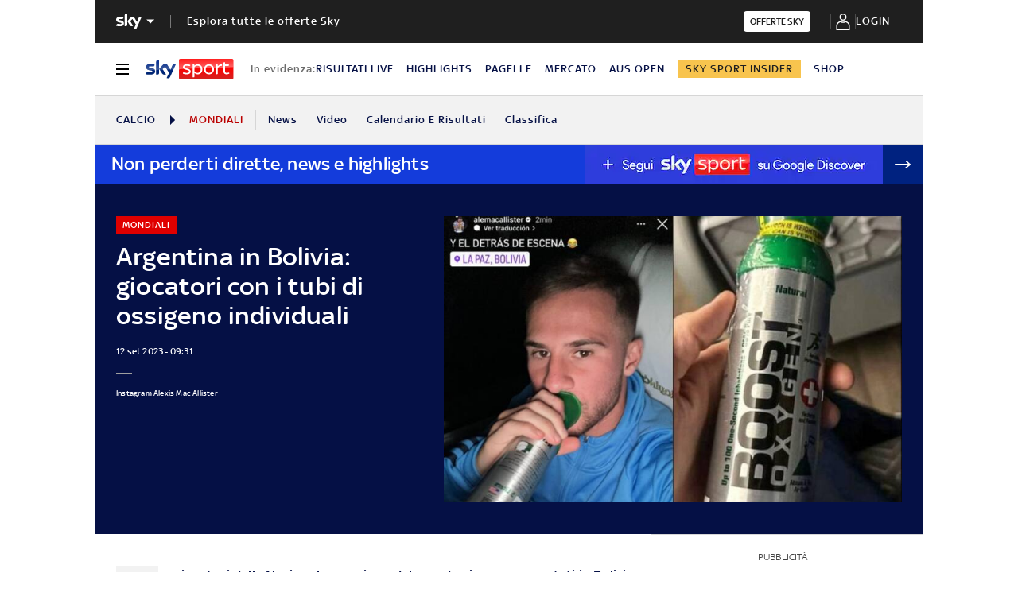

--- FILE ---
content_type: application/x-javascript;charset=utf-8
request_url: https://smetrics.sky.it/id?d_visid_ver=5.5.0&d_fieldgroup=A&mcorgid=1A124673527853290A490D45%40AdobeOrg&mid=35308936340032005369109513614895346810&ts=1768825980370
body_size: -37
content:
{"mid":"35308936340032005369109513614895346810"}